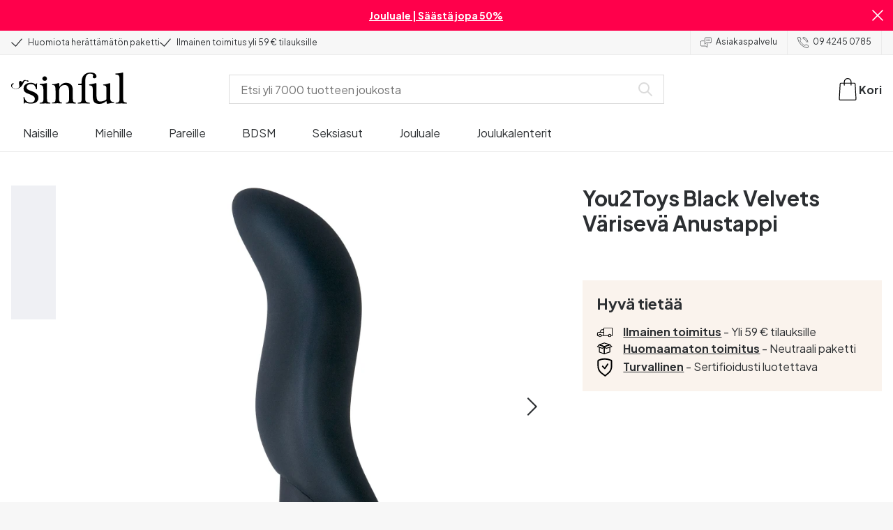

--- FILE ---
content_type: application/javascript; charset=UTF-8
request_url: https://www.sinful.fi/_next/static/chunks/app/p/%5Burl%5D/%5Bsku%5D/layout-b8b1ad2cd8389204.js
body_size: 294
content:
try{!function(){var e="undefined"!=typeof window?window:"undefined"!=typeof global?global:"undefined"!=typeof globalThis?globalThis:"undefined"!=typeof self?self:{},n=(new e.Error).stack;n&&(e._sentryDebugIds=e._sentryDebugIds||{},e._sentryDebugIds[n]="4b2c2d79-93ee-48d6-ac3b-df45a6edd1d2",e._sentryDebugIdIdentifier="sentry-dbid-4b2c2d79-93ee-48d6-ac3b-df45a6edd1d2")}()}catch(e){}try{!function(){var e="undefined"!=typeof window?window:"undefined"!=typeof global?global:"undefined"!=typeof globalThis?globalThis:"undefined"!=typeof self?self:{},n=(new e.Error).stack;n&&(e._sentryDebugIds=e._sentryDebugIds||{},e._sentryDebugIds[n]="4b2c2d79-93ee-48d6-ac3b-df45a6edd1d2",e._sentryDebugIdIdentifier="sentry-dbid-4b2c2d79-93ee-48d6-ac3b-df45a6edd1d2")}()}catch(e){}(self.webpackChunk_N_E=self.webpackChunk_N_E||[]).push([[9206],{11895:(e,n,t)=>{"use strict";t.d(n,{Footer:()=>a});var d=t(10283),s=t(93345),r=t(29181),u=t(66112),o=t(83341);function a(e){let{canonicals:n}=e,t=(0,o.usePathname)(),a=t===u.BV.checkout(),i=t===u.BV.shoppingCart();return(0,d.jsx)(s.LayoutFooter,{layout:r.s,isCheckoutPage:a,isShoppingCartPage:i,canonicals:n})}},52610:(e,n,t)=>{Promise.resolve().then(t.bind(t,11895)),Promise.resolve().then(t.t.bind(t,82215,23)),Promise.resolve().then(t.bind(t,74046)),Promise.resolve().then(t.bind(t,19107))},82215:()=>{},83341:(e,n,t)=>{"use strict";var d=t(39225);t.o(d,"usePathname")&&t.d(n,{usePathname:function(){return d.usePathname}}),t.o(d,"useRouter")&&t.d(n,{useRouter:function(){return d.useRouter}}),t.o(d,"useSearchParams")&&t.d(n,{useSearchParams:function(){return d.useSearchParams}}),t.o(d,"useSelectedLayoutSegment")&&t.d(n,{useSelectedLayoutSegment:function(){return d.useSelectedLayoutSegment}}),t.o(d,"useServerInsertedHTML")&&t.d(n,{useServerInsertedHTML:function(){return d.useServerInsertedHTML}})}},e=>{e.O(0,[9614,3699,7926,8258,7662,3345,9181,2983,6681,7358],()=>e(e.s=52610)),_N_E=e.O()}]);

--- FILE ---
content_type: application/javascript; charset=UTF-8
request_url: https://www.sinful.fi/_next/static/chunks/app/p/%5Burl%5D/%5Bsku%5D/page-e5dc0a6f005feb49.js
body_size: 11340
content:
try{!function(){var e="undefined"!=typeof window?window:"undefined"!=typeof global?global:"undefined"!=typeof globalThis?globalThis:"undefined"!=typeof self?self:{},t=(new e.Error).stack;t&&(e._sentryDebugIds=e._sentryDebugIds||{},e._sentryDebugIds[t]="31fbf4ac-e5e1-4088-ae8e-b4b52e7f9b8a",e._sentryDebugIdIdentifier="sentry-dbid-31fbf4ac-e5e1-4088-ae8e-b4b52e7f9b8a")}()}catch(e){}try{!function(){var e="undefined"!=typeof window?window:"undefined"!=typeof global?global:"undefined"!=typeof globalThis?globalThis:"undefined"!=typeof self?self:{},t=(new e.Error).stack;t&&(e._sentryDebugIds=e._sentryDebugIds||{},e._sentryDebugIds[t]="31fbf4ac-e5e1-4088-ae8e-b4b52e7f9b8a",e._sentryDebugIdIdentifier="sentry-dbid-31fbf4ac-e5e1-4088-ae8e-b4b52e7f9b8a")}()}catch(e){}(self.webpackChunk_N_E=self.webpackChunk_N_E||[]).push([[8181],{33636:(e,t,n)=>{"use strict";n.d(t,{ProductPageClient:()=>w});var i=n(10283),r=n(36460),a=n(93345),s=n(99170),l=n(47662),o=n(19107),u=n(54925),d=n(83764),c=n(85062),m=n(58363),h=n(20471),g=n(74046),v=n(67664),p=n(5032),f=n(99955),x=n(66112),_=n(99086);let y={description:"description",details:"details",reviews:"reviews",sizeGuide:"size-guide",productHighlights:"product-highlights"};function w(e){var t,n,w,b,j,k,S,D,C,z,$,I,N,V,M,P,T,O,B,E;let{sku:R,deliveryCountdownData:U,pageUspData:Y,pageData:A,productData:F,structuredData:L,categories:H,reviews:q,relatedProducts:G,pageSizeGuide:W,reviewAllowed:K,variantSku:Z,brandUrl:J,subBrandUrl:Q}=e,X=(0,o.$y)(),{basket:ee}=(0,h.M2)(),{currency:et,locale:en,i18n:ei,storeKey:er}=(0,g.useStoreConfig)(),{track:ea}=(0,_.z1)(),{product:es,error:el}=(0,s.useProductByKey)({productKey:R,includeDiscontinued:!0,fallbackData:null!=F?F:void 0}),eo=!(E=es)||!!(0,x.Oh)(E.masterVariant.attributes,"discontinued"),{categories:eu}=(0,s.useProductCategoryBySku)({fallbackData:H,sku:R}),ed=(0,s.findCategoryWithPriorityOrder)(null!=($=(null==eu?void 0:eu.length)?eu:H)?$:[]),ec=(0,a.mapProductAssets)(A,null==es?void 0:es.masterVariant.sku),em=(0,m.useRef)(null),eh=(0,m.useRef)(null),eg=(0,u.Py)(R,null!=(I=null==ec?void 0:ec.product_name)?I:"",null!=q?q:void 0),{data:ev,isValidating:ep}=(0,s.useStocksBySkus)({skus:[Number(null==es?void 0:es.masterVariant.sku),...null!=(N=null==G?void 0:G.map(e=>Number(e.masterVariant.sku)))?N:[],...null!=(V=null==es?void 0:es.variants.map(e=>Number(e.sku)))?V:[]]}),ef=(0,s.getSelectedProductVariant)(es,Z),ex=(0,s.getStickers)(null==ef?void 0:ef.stickers,2),e_=!!es&&!(0,s.isAllVariantsOutOfStock)(es,ev),ey=!es&&!el,ew=null==ef||null==(t=ef.attributes)?void 0:t.find(e=>"kink_audience"===e.name),eb=null==ef||null==(n=ef.attributes)?void 0:n.find(e=>"target_audience"===e.name),ej=null==ef||null==(w=ef.attributes)?void 0:w.find(e=>"product_highlights"===e.name),ek=(0,m.useMemo)(()=>{if(null==ej?void 0:ej.value)return ej.value.filter(e=>e.label)},[null==ej?void 0:ej.value]),eS=ek&&ek.length>0,eD=(0,m.useMemo)(()=>{let e=[y.description,y.details,y.reviews,y.sizeGuide];return eS&&e.push(y.productHighlights),e},[eS]),eC=(0,m.useMemo)(()=>({value:eD,type:"multiple"}),[eD]),{accordionConfig:ez,setValue:e$}=(0,o.g$)({defaultValue:eS?y.productHighlights:y.description,staticConfig:eC}),eI=(null!=(M=null==ew||null==(b=ew.value)?void 0:b.map(e=>e.key.toString()))?M:[]).toString(),eN=(null!=(P=null==eb||null==(j=eb.value)?void 0:j.map(e=>e.key.toString()))?P:[]).toString(),eV=null==ef?void 0:ef.attributes,eM=null!=(T=null==(k=(0,x.vZ)(eV,"product_group"))?void 0:k.toString())?T:"",eP=null!=(O=null==(S=(0,x.E2)(eV,"product_sub_group"))?void 0:S.label)?O:"",eT=(0,x.vZ)(eV,"special_freight"),eO=(0,m.useMemo)(()=>[(0,v.IG)({attribute:null==ew?void 0:ew.name,value:eI.split(","),filterOutIfKeyIsNotFound:!0}),(0,v.IG)({attribute:null==eb?void 0:eb.name,value:eN.split(","),filterOutIfKeyIsNotFound:!0}),eo?{type:"or",params:{filters:[(0,v.IG)({attribute:"product_group",value:eM}),(0,v.IG)({attribute:"product_sub_group",value:eP})].filter(p.q3)}}:void 0].filter(p.q3),[null==ew?void 0:ew.name,null==eb?void 0:eb.name,eI,eN,eo,eM,eP]),{placement:eB,sliderProps:eE}=(0,m.useMemo)(()=>(0,v.bC)({filters:eO,i18n:ei,productSubGroup:eP,sku:R,variantSku:Z,discontinued:eo,inStock:e_,store:er}),[eO,ei,eo,e_,er,eP,R,Z]),eR=(0,m.useCallback)(async(e,t)=>{var n;e$(e),await (0,f.uk)(150),null==(n=t.current)||n.scrollIntoView({behavior:"smooth",block:"start"})},[e$]),eU=(0,m.useCallback)(async()=>{await eR(y.sizeGuide,em)},[eR]),eY=(0,m.useCallback)(async()=>{await eR(y.reviews,eh)},[eR]),eA=(0,m.useCallback)((e,t)=>{if(!es)return null;let n=t.map(e=>{var t;return null==(t=(0,s.getSelectedProductVariant)(e))?void 0:t.sku}).filter(e=>void 0!==e),r=[es,...t].map(e=>(0,v._k)({currency:et,locale:en,basket:ee,product:e,variant:Z,storeKey:er}));return(0,i.jsx)(h.F7,{items:r,isDisabled:e,relatedProducts:n})},[ee,et,en,es,Z,er]),eF=(0,m.useCallback)(e=>{var t,n,i;if(!es)return;let r=(0,s.productToTrackingItem)({product:es,locale:en,variantSku:e,store:er,numberOfReviews:null==eg?void 0:eg.summary.reviewCount,reviewScore:null==eg?void 0:eg.summary.value});r&&ea("viewProduct",{items:[r],totalInclVat:null!=(n=null==(t=es.masterVariant.price)?void 0:t.value.centAmount)?n:0,soluteConversionId:null!=(i=null==X?void 0:X.get("soluteclid"))?i:void 0})},[en,es,null==eg?void 0:eg.summary.reviewCount,null==eg?void 0:eg.summary.value,X,er,ea]),eL=(0,m.useCallback)(e=>{let t=(null==X?void 0:X.get("contain"))==="1"?{contain:1}:void 0,n=new URLSearchParams(X||"");n.set("variantSku",e),t?n.set("contain","1"):n.delete("contain");let i="".concat(window.location.pathname,"?").concat(n.toString());window.history.replaceState({variantSku:e,...t},"",i),eF(e)},[X,eF]);(0,m.useEffect)(()=>{K&&setTimeout(()=>{eR(y.reviews,eh).catch(()=>{})},1e3)},[eR,K]);let eH=null==eu?void 0:eu.filter(e=>e.content_type===r.ContentType.CategoryPage).map(e=>({href:e.url,label:e.name})),eq="gray92";return(0,i.jsxs)(l.az,{backgroundColor:"white",width:"full",children:[(0,i.jsxs)(l.mc,{pb:"xl",flex:!0,flexDirection:"column",children:[(0,i.jsx)(a.BreadcrumbContainer,{productCategory:ed,isLoadingInitialData:ey}),"top"===eB&&(!ep||eo)&&eE.map(e=>(0,i.jsx)(s.RecommendationSliderContainer,{...e},e.header)),L&&(0,i.jsx)(d.BA,{...L}),(0,i.jsxs)(l.az,{flex:!0,flexDirection:"column",gap:"xl2",children:[(0,i.jsx)(a.ProductPage,{usps:Y,product:ec,stickers:ex,infoSlot:(0,i.jsx)(s.ProductInfo,{product:es,stickers:ex,defaultRelatedProducts:G,variantSku:Z,onVariantChange:eL,name:ec.product_name||ec.title,isLoadingInitialData:ey||ep,renderAction:eA,stockData:ev,discontinued:eo,sizeGuideLinkSlot:!!W&&(0,i.jsxs)("a",{onClick:eU,className:(0,l.UV)({textDecoration:"underline",cursor:"pointer",paddingBottom:"md"}),children:[(0,i.jsx)(l.so,{size:"lg",className:(0,l.UV)({mr:"xs2"})}),ei.t("product_page.text_size_guide")]}),deliveryCountdownSlot:!!U&&!eT&&(0,i.jsx)(a.DeliveryCountdown,{...U,className:(0,l.UV)({marginBottom:"xs1"})}),reviewEngineSlot:(null==Y||null==(D=Y.review)?void 0:D.review_widget)?(0,i.jsx)(l.az,{flex:!0,fontSize:"sm",minHeight:"5",children:(0,i.jsx)(a.ReviewEngine,{widgetType:null==Y||null==(C=Y.review)?void 0:C.review_widget})}):(0,i.jsx)(i.Fragment,{}),productReviewLinkSlot:(0,i.jsxs)(i.Fragment,{children:[!!(null==eg?void 0:eg.summary.reviewCount)&&(0,i.jsx)("button",{onClick:eY,className:(0,l.UV)({cursor:"pointer",width:"fit",all:"unset",outline:"revert"}),tabIndex:0,"aria-label":ei.t("product_page.review_link_description"),children:(0,i.jsxs)(l.az,{flex:!0,columnGap:"xs2",alignItems:"center",children:[(0,i.jsx)(o.ge,{value:null==eg?void 0:eg.summary.value,readonly:!0,size:{mobile:"lg",tablet:"xl"}}),(0,i.jsx)(l.EY,{children:null==eg?void 0:eg.summary.value}),(0,i.jsxs)(l.EY,{children:["(",null==eg?void 0:eg.summary.reviewCount,")"]})]})}),!(null==eg?void 0:eg.summary.reviewCount)&&eg.isLoadingInitialData&&(0,i.jsx)(l.az,{height:"5"})]}),hideInStockDeliveryMessage:!!U}),detailsSlot:(0,i.jsx)(l.az,{children:(0,i.jsxs)(o.nD,{...ez,children:[eS&&(0,i.jsxs)(o.nD.Item,{value:"product-highlights",borderColor:eq,children:[(0,i.jsx)(o.nD.Header,{boldOnTrigger:!0,children:ei.t("product_page.highlights")}),(0,i.jsx)(o.nD.Content,{children:(0,i.jsx)(l.az,{flex:!0,flexDirection:"column",gap:"md",children:ek.map((e,t)=>(0,i.jsxs)(l.az,{flex:!0,alignItems:"flex-start",children:[(0,i.jsx)(l.Pz,{strokeWidth:2,className:(0,l.UV)({marginRight:"xs1",fontSize:"xs",color:"fullBlack",flexShrink:0,marginTop:"xs3"})}),(0,i.jsx)(l.EY,{size:"sm",children:e.label})]},t))})})]}),ec.description&&(0,i.jsxs)(o.nD.Item,{value:"description",borderColor:eq,children:[(0,i.jsx)(o.nD.Header,{boldOnTrigger:!0,children:ei.t("product_page.description")}),(0,i.jsx)(o.nD.Content,{children:eS?(0,i.jsx)(a.JsonRichText,{elementProps:{className:(0,l.UV)({fontSize:"md",lineHeight:"1.2"})},node:ec.description}):(0,i.jsx)(a.ReadMoreLessRichText,{node:ec.description,className:(0,l.UV)({fontSize:"md",lineHeight:"1.2"})})})]}),es&&(0,i.jsxs)(o.nD.Item,{value:"details",borderColor:eq,children:[(0,i.jsx)(o.nD.Header,{boldOnTrigger:!0,children:ei.t("product_page.details")}),(0,i.jsx)(o.nD.Content,{children:(0,i.jsx)(s.ProductAttributes,{brandUrl:J,subBrandUrl:Q,specifications:es.productSpecifications[null!=Z?Z:es.masterVariant.sku],sku:null!=(B=null!=Z?Z:es.masterVariant.sku)?B:void 0,attributes:null==ef?void 0:ef.attributes,categories:eH})})]}),(0,i.jsxs)(o.nD.Item,{value:"reviews",ref:eh,borderColor:eq,children:[(0,i.jsx)(o.nD.Header,{boldOnTrigger:!0,children:(0,i.jsxs)(l.az,{flex:!0,alignItems:"center",gap:"xs1",children:[ei.t("product_page.reviews"),!!(null==eg?void 0:eg.summary.reviewCount)&&(0,i.jsxs)(i.Fragment,{children:[(0,i.jsx)(o.ge,{value:eg.summary.value,readonly:!0,className:(0,l.UV)({paddingTop:{tablet:"xs3"}}),size:{mobile:"md",tablet:"sm"}}),(0,i.jsx)(l.EY,{children:"".concat(eg.summary.value," (").concat(eg.summary.reviewCount,")")})]})]})}),(0,i.jsxs)(o.nD.Content,{children:[(0,i.jsx)(u.KA,{...eg,addReviewEnabled:K}),!eg.hasReachedEnd&&(0,i.jsx)(l.az,{flex:!0,justifyContent:"center",pt:"xs",children:(0,i.jsx)(l.$n,{size:"small",type:"light",onClick:eg.fetchMore,disabled:eg.isValidating,className:(0,l.UV)({fontSize:"md",minWidth:"24",paddingTop:"xs1",paddingBottom:"xs3",paddingLeft:"xl3",paddingRight:"xl3"}),children:eg.isValidating?(0,i.jsx)(l.Ip,{}):ei.t("category_page.load_more")})})]})]}),(null==W?void 0:W.size_guide)&&(0,i.jsxs)(o.nD.Item,{value:"size-guide",ref:em,borderColor:eq,children:[(0,i.jsx)(o.nD.Header,{boldOnTrigger:!0,children:ei.t("product_page.text_size_guide")}),(0,i.jsx)(o.nD.Content,{children:(0,i.jsx)(r.SizeGuide,{...W})})]})]})})}),"bottom"===eB&&(0,i.jsx)(s.RecommendationSliderList,{sliderProps:eE})]})]}),(0,i.jsx)(c.PowerStep,{deliveryCountdownData:U,widgetType:null==Y||null==(z=Y.review)?void 0:z.review_widget},R)]})}},34922:(e,t,n)=>{Promise.resolve().then(n.bind(n,52091)),Promise.resolve().then(n.bind(n,33636)),Promise.resolve().then(n.bind(n,49770)),Promise.resolve().then(n.bind(n,74046)),Promise.resolve().then(n.bind(n,19107))},49770:(e,t,n)=>{"use strict";n.d(t,{ReviewProvider:()=>l});var i=n(10283),r=n(54925),a=n(99955);let s={getProductReviews:(0,a.C6)(e=>({endpoint:"/v1/review/product/".concat(e.productKey),method:"GET",parameters:{locale:"fi-FI",page:e.page}}),{host:"https://prod-router.sinfulservice.dk/api",headers:{Authorization:"Bearer ".concat("2|vuByooQUtexK4tUJqZw2IRDxe0g60q9d1TNkhBLv")}}),createProductReview:(0,a.C6)(e=>({endpoint:"/v1/reviews",method:"POST",body:JSON.stringify(e)}),{host:"https://prod-router.sinfulservice.dk/api",headers:{Authorization:"Bearer ".concat("2|vuByooQUtexK4tUJqZw2IRDxe0g60q9d1TNkhBLv")}})};function l(e){let{children:t}=e;return(0,i.jsx)(r.mA,{provider:s,children:t})}},52091:(e,t,n)=>{"use strict";n.d(t,{ProductPageWithSideEffect:()=>h});var i=n(58363),r=n(93345),a=n(74046),s=n(99170),l=n(54925),o=n(99086),u=n(83341),d=n(33636),c=n(67664),m=n(20471);function h(e){var t,n,h,g,v,p,f,x;let{productData:_,reviews:y,pageData:w,sku:b,...j}=e,[k,S]=(0,i.useState)(!1),D=(0,u.useSearchParams)(),{track:C}=(0,o.z1)(),{product:z,isValidating:$}=(0,s.useProductByKey)({productKey:b,fallbackData:null!=_?_:void 0}),I=w.related_products,{updateBasketItem:N,basket:V}=(0,m.M2)(),{data:M}=(0,s.useStocksBySkus)({skus:[Number(null==z?void 0:z.masterVariant.sku),...null!=(t=null==I?void 0:I.map(e=>Number(e)))?t:[],...null!=(n=null==z?void 0:z.variants.map(e=>Number(e.sku)))?n:[]]}),P=(0,r.mapProductAssets)(w,null==z?void 0:z.masterVariant.sku),T=(0,l.Py)(b,null!=(h=null==P?void 0:P.product_name)?h:"",null!=y?y:void 0),{locale:O,storeKey:B,currency:E}=(0,a.useStoreConfig)(),R=null!=(g=null==D?void 0:D.get("variantSku"))?g:null==z?void 0:z.masterVariant.sku,U=(null==D?void 0:D.get("review"))==="allowed",Y=(null==D?void 0:D.get("addToCart"))==="true",A=R?"".concat(window.location.pathname,"?variantSku=").concat(R):window.location.pathname,F=(0,i.useCallback)(()=>{var e,t,n;if(!z)return;let i=(0,s.productToTrackingItem)({product:z,locale:O,variantSku:R,store:B,numberOfReviews:null==T?void 0:T.summary.reviewCount,reviewScore:null==T?void 0:T.summary.value});i&&C("viewProduct",{items:[i],totalInclVat:null!=(t=null==(e=z.masterVariant.price)?void 0:e.value.centAmount)?t:0,soluteConversionId:null!=(n=null==D?void 0:D.get("soluteclid"))?n:void 0})},[O,z,null==T?void 0:T.summary.reviewCount,null==T?void 0:T.summary.value,D,B,C,R]);(0,i.useEffect)(()=>{T.isValidating||$||k||U||(F(),S(!0))},[null==z?void 0:z.key,T.isValidating,$]),(0,i.useEffect)(()=>{var e;let t=!!R&&(null==(e=(0,s.getStock)(M,R))?void 0:e.inStock);Y&&z&&t?(N([(0,c._k)({currency:E,locale:O,basket:V,product:z,variant:R,storeKey:B})].map(e=>({item:e,quantity:e.quantity}))),history.replaceState(null,"",A)):Y&&z&&!1===t&&history.replaceState(null,"",A)},[Y,z,M,R]);let L=function(e){var t,n,i,r,a,s,l,o,u,d;let{product:c,productPage:m,productReview:h,stockData:g,locale:v}=e;if(c&&m&&h)return{name:m.product_name||m.title,description:null==(t=c.description)?void 0:t[v],sku:c.masterVariant.sku,slug:c.slug[v],productKey:c.key,image:null==(n=c.masterVariant.images[0])?void 0:n.url,brand:{name:null==(s=c.masterVariant.attributes)||null==(a=s.find(e=>"brand"===e.name))||null==(r=a.value)||null==(i=r[0])?void 0:i.label},offers:{inStock:null!=(u=null==g||null==(l=g.find(e=>e.sku===c.masterVariant.sku))?void 0:l.inStock)&&u,price:(null!=(d=null==(o=c.masterVariant.scopedPrice)?void 0:o.value.centAmount)?d:0)/100},aggregateRating:{ratingValue:h.summary.value,reviewCount:h.summary.reviewCount},reviews:h.reviews.map(e=>({title:e.title,reviewBody:e.description,datePublished:e.date,author:{name:e.reviewerName},reviewRating:{ratingValue:e.reviewScore}}))}}({product:_,productPage:w,productReview:T,locale:O,stockData:M});return(0,i.createElement)(d.ProductPageClient,{...j,canonicals:null!=(v=j.canonicals)?v:void 0,deliveryCountdownData:null!=(p=j.deliveryCountdownData)?p:void 0,pageSizeGuide:null!=(f=j.pageSizeGuide)?f:void 0,productData:_,categories:null!=(x=j.categories)?x:void 0,reviews:y,pageData:w,sku:b,key:w.uid,reviewAllowed:U,variantSku:R,structuredData:L})}},54925:(e,t,n)=>{"use strict";n.d(t,{KA:()=>C,Py:()=>z,mA:()=>p});var i=n(58363),r=n(10283),a=n(19968),s=n(74046),l=n(47662),o=n(84940),u=n.n(o),d=n(19107),c=n(16961),m=n(6336),h=n(95955),g=n(95844),v=(0,i.createContext)({});function p(e){return(0,r.jsx)(v.Provider,{value:e.provider,children:e.children})}function f(){return(0,i.useContext)(v)}function x(e){let{title:t,reviewScore:n,description:i,reviewerName:a,date:o,thirdPartyReview:c,machineTranslated:m,translatedFrom:h}=e,{i18n:g}=(0,s.useStoreConfig)(),v=u()(o).format("D. MMM. YYYY").toLowerCase();return(0,r.jsxs)(l.az,{flex:!0,flexDirection:"column",borderBottom:1,paddingBottom:"sm",gap:"xs",children:[(0,r.jsxs)(l.az,{flex:!0,flexDirection:"column",gap:"xs2",children:[(0,r.jsx)(l.EY,{className:(0,l.UV)({paddingBottom:"xs3"}),bold:!0,children:t}),(0,r.jsxs)(l.az,{flex:!0,alignItems:"center",children:[(0,r.jsx)(d.ge,{value:n,readonly:!0,size:"xs1"}),(0,r.jsxs)(l.EY,{size:"xs",color:"gray140",children:[a," - ",v,m&&!!h&&" |\xa0".concat(g.t("product_page.original_language"),": ").concat(h)]})]})]}),i&&(0,r.jsx)(d.qp,{className:(0,l.UV)({fontSize:"sm"}),children:i}),(0,r.jsxs)(l.az,{flex:!0,alignItems:"center",gap:"xs1",children:[!c&&(0,r.jsx)(l.Pz,{size:"xs",strokeWidth:2}),(0,r.jsx)(l.EY,{size:"xs",color:"gray140",children:c?g.t("product_page.supplier"):g.t("product_page.confirmed_purchase")})]})]})}var _=(0,m.h)({defaultClassName:"",variantClassNames:{name:{name:"n9r8a75",email:"n9r8a76",headline:"n9r8a77",review:"n9r8a78"}},defaultVariants:{},compoundVariants:[]}),y="n9r8a79";function w(){let[e,t]=(0,i.useState)(!1),[n,r]=(0,i.useState)(!1),[a,l]=(0,i.useState)(!1),{createProductReview:o}=f();return(0,s.a6)(o,"error",()=>(l(!1),t(!0))),(0,s.a6)(o,"success",()=>(l(!1),r(!0))),(0,s.a6)(o,"start",()=>{t(!1),r(!1),l(!0)}),{error:e,success:n,isFetching:a,clear:()=>{t(!1),r(!1)}}}function b(e){var t,n,a,o;let{productName:u,productKey:m,isOpen:v,onClose:p}=e,{i18n:x}=(0,s.useStoreConfig)(),{register:b,formState:{errors:j},handleSubmit:k,control:S}=function(){let{i18n:e}=(0,s.useStoreConfig)(),t=(0,i.useMemo)(()=>g.z.object({name:g.z.string().min(1,{message:"".concat(e.t("product_page.review_form.review_content_validation_message"))}),email:g.z.string().min(1,{message:"".concat(e.t("product_page.review_form.review_content_validation_message"))}),headline:g.z.string().min(1,{message:"".concat(e.t("product_page.review_form.review_content_validation_message"))}),review:g.z.string().min(1,{message:"".concat(e.t("product_page.review_form.review_content_validation_message"))}),rating:g.z.number().min(1,{message:"".concat(e.t("product_page.review_form.review_content_validation_message"))})}),[e]);return(0,c.mN)({mode:"onBlur",defaultValues:{name:"",email:"",headline:"",review:"",rating:0},resolver:(0,h.u)(t)})}(),{createReview:D}=function(){let{locale:e}=(0,s.useStoreConfig)(),{createProductReview:t}=f();return{createReview:async function(n){await t({...n,locale:e})}}}(),{isFetching:C}=w(),z=(0,i.useMemo)(()=>e=>{let{field:t,formState:{errors:n}}=e;return(0,r.jsxs)(l.az,{className:n.rating?"n9r8a70":"",position:"relative",py:"xs",px:"xs2","aria-label":x.t("product_page.review_form.star_rating_title"),tabIndex:0,children:[(0,r.jsx)(d.ge,{...t,size:{mobile:"xl3",tablet:"xl3"},reviewIndicatorSize:{mobile:"lg",tablet:"md"},maxValue:5,readonly:!1,spaceBetween:"xs"}),n.rating&&(0,r.jsx)("span",{role:"alert",className:"n9r8a7b",children:n.rating.message})]})},[x]),$=k(e=>D({author:e.name,content:e.review,ratings:{general_rating:e.rating},title:e.headline,email:e.email,product_key:m}));return(0,r.jsx)(d.aF,{isOpen:v,onClose:p,children:(0,r.jsx)("form",{onSubmit:$,children:(0,r.jsxs)(l.az,{flex:!0,flexDirection:"column",justifyContent:"center",px:{mobile:"md",tablet:"lg1"},pb:"xl3",children:[(0,r.jsx)(l.EY,{size:{mobile:"xl",tablet:"xl2"},bold:!0,className:(0,l.UV)({mb:"xs"}),children:x.t("product_page.review_form.title")}),(0,r.jsx)(l.EY,{size:{mobile:"sm",tablet:"md"},className:(0,l.UV)({marginBottom:"md"}),children:u}),(0,r.jsx)(l.az,{mb:"lg",children:(0,r.jsx)(c.xI,{name:"rating",control:S,render:z})}),(0,r.jsx)(l.EY,{className:(0,l.UV)({marginBottom:"sm"}),children:x.t("product_page.review_form.under_star_rating_text")}),(0,r.jsxs)(l.xA,{className:"n9r8a71",children:[(0,r.jsx)(l.az,{className:_({name:"review"}),children:(0,r.jsx)(d.fs,{className:(0,l.$z)((0,l.UV)({height:"28"}),"n9r8a74"),placeholder:x.t("product_page.review_form.review_content_input_placeholder"),...b("review",{required:!0}),error:null==(t=j.review)?void 0:t.message,"data-testid":"review"})}),(0,r.jsx)(l.az,{className:_({name:"headline"}),children:(0,r.jsx)(d.ks,{placeholder:x.t("product_page.review_form.headline_input_placeholder"),...b("headline",{required:!0}),error:null==(n=j.headline)?void 0:n.message,"data-testid":"headline"})}),(0,r.jsx)(l.az,{className:_({name:"name"}),children:(0,r.jsx)(d.ks,{placeholder:x.t("product_page.review_form.name_input_placeholder"),...b("name",{required:!0}),"data-testid":"name",error:null==(a=j.name)?void 0:a.message})}),(0,r.jsx)(l.az,{className:_({name:"email"}),children:(0,r.jsx)(d.ks,{type:"email",placeholder:x.t("product_page.review_form.email_input_placeholder"),...b("email",{required:!0}),error:null==(o=j.email)?void 0:o.message,"data-testid":"email"})})]}),(0,r.jsx)(l.$n,{type:"light",disabled:C,className:(0,l.UV)({alignSelf:"center",mb:"xs",px:"xl3"}),onSubmit:$,children:x.t("product_page.review_form.submit_button_text")}),(0,r.jsx)(l.EY,{size:"sm",className:(0,l.$z)(y,"n9r8a7a"),children:(0,d.e2)(x.t("product_page.review_form.conditions"),{a:d.Link})})]})})})}function j(e){let{productKey:t,productName:n,className:a}=e,{i18n:o}=(0,s.useStoreConfig)(),[u,{setTrue:c,setFalse:m}]=(0,d.Cg)(!0),{error:h,clear:g,success:v}=w(),p=(0,i.useCallback)(()=>{m(),g()},[g,m]),f=(0,i.useCallback)(()=>{g(),c()},[g,c]);return(0,r.jsxs)(l.az,{className:a,children:[(0,r.jsx)(l.$n,{type:"secondary",onClick:c,children:o.t("product_page.review_form.button_to_open_review_form")}),(0,r.jsx)(b,{isOpen:u&&!v&&!h,onClose:m,productName:n,productKey:t}),(0,r.jsx)(k,{isOpen:v,onClose:p,children:(0,r.jsx)(l.EY,{size:"sm",className:y,children:(0,d.e2)(o.t("product_page.review_form.success_messages_content"),{a:d.Link})})}),(0,r.jsxs)(k,{isOpen:!!h,onClose:p,children:[(0,r.jsx)(l.EY,{size:"sm",className:y,children:(0,d.e2)(o.t("product_page.review_form.error_messages_content"),{a:d.Link})}),(0,r.jsx)(l.$n,{type:"secondary",onClick:f,children:o.t("product_page.review_form.text_retry_button")})]})]})}function k(e){let{children:t,isOpen:n,onClose:i}=e;return(0,r.jsx)(d.aF,{isOpen:n,onClose:i,children:(0,r.jsx)(l.az,{flex:!0,alignItems:"center",flexDirection:"column",rowGap:"md",p:"md",pb:"xl",children:t})})}function S(e){let{value:t,maxValue:n,reviewCount:a,starCount:o}=e,u=Array.from(Array(n).keys()).reverse(),{i18n:c}=(0,s.useStoreConfig)();return(0,r.jsxs)("div",{className:"_8kcfhi0",children:[(0,r.jsxs)("div",{className:"_8kcfhi1",children:[(0,r.jsx)(l.EY,{role:"heading",className:"_1f8og7819 _1f8og7823",children:t.toFixed(1)}),(0,r.jsx)(l.az,{flex:!0,alignItems:"center",className:(0,l.UV)({marginBottom:{mobile:"md",tablet:"none"}}),children:(0,r.jsx)(l.EY,{className:(0,l.UV)({fontSize:"xs",textAlign:"center"}),children:c.t("product_page.based_on_review_count",{count:a})})})]}),(0,r.jsx)(l.xA,{columns:"auto auto 1fr auto",rows:"repeat(".concat(u.length,", 1fr)"),rowGap:{mobile:"xs",tablet:"sm"},columnGap:{mobile:"xs1",tablet:"xs"},justifyItems:"center",alignItems:"center",className:"_8kcfhi2",children:u.map(e=>(0,r.jsxs)(i.Fragment,{children:[(0,r.jsx)(l.EY,{size:"sm",children:e+1}),(0,r.jsx)(l.vn,{type:"FULL",size:"xs"}),(0,r.jsx)(d.z2,{value:o[(e+1).toString()]/a||0,maxValue:1,height:"6px",rounded:!0}),(0,r.jsx)(l.EY,{className:(0,l.UV)({justifySelf:"start"}),wordBreak:"keep-all",size:"sm",children:o[(e+1).toString()]})]},e))})]})}var D={disabled:"_1a8p1y7a _1a8p1y77d yrijtokz _7go9my6a",default:"_1a8p1y7a _1a8p1y77d yrijtokz"};function C(e){let{summary:t,reviews:n,productName:i,productKey:a,addReviewEnabled:o}=e,{i18n:u}=(0,s.useStoreConfig)();return(0,r.jsxs)(r.Fragment,{children:[!n.length&&(0,r.jsxs)(l.az,{alignItems:"center",flexDirection:"column",p:"xl",flex:!0,children:[(0,r.jsx)(l.az,{marginBottom:"md",alignItems:"center",textAlign:"center",children:(0,r.jsx)(l.EY,{bold:!0,size:"lg",children:u.t("product_page.review_no_data")})}),(0,r.jsx)(l.EY,{align:"center",children:u.t("product_page.review_no_data_text")})]}),(0,r.jsx)(l.az,{className:D[!n.length?"disabled":"default"],children:(0,r.jsx)(S,{...t})}),o&&(0,r.jsx)(j,{productName:i,productKey:a,className:"_1a8p1y7a _1a8p1y77d yrijtokz"}),!!n.length&&(0,r.jsxs)(l.az,{display:"flex",flexDirection:"column",gap:"md1",children:[(0,r.jsx)(l.EY,{size:"lg",bold:!0,className:(0,l.UV)({display:"block"}),children:u.t("product_page.review_list_header",{count:t.reviewCount})}),n.map((e,t)=>(0,r.jsx)(x,{...e},t))]})]})}function z(e,t,n){var r,s;let{data:l,isValidating:o,setSize:u,size:d,error:c}=function(e){let{getProductReviews:t}=f();async function n(n){let{data:i}=await t({productKey:e,page:n+1});return i}return(0,a.Ay)(t=>[t,"product_review",e],n,{refreshInterval:0,revalidateOnFocus:!1,refreshWhenHidden:!1,refreshWhenOffline:!1,revalidateOnReconnect:!1,revalidateAll:!1,revalidateIfStale:!1,revalidateFirstPage:!1})}(e),m=(0,i.useCallback)(async()=>{await u(d+1)},[u,d]),h=null!=(r=null==l?void 0:l.map(e=>e.reviews).flat())?r:n,[g]=null!=(s=null==l?void 0:l.slice(-1))?s:[];return{summary:{value:(null==g?void 0:g.stars)||0,maxValue:5,reviewCount:(null==g?void 0:g.count)||0,starCount:(null==g?void 0:g.aggregated)||{}},reviews:(null==h?void 0:h.map(e=>{var t;return{title:e.title,reviewScore:e.rating,description:e.content,reviewerName:e.author,thirdPartyReview:1===e.third_party_review,machineTranslated:e.machine_translated,translatedFrom:e.translated_from_locale&&(null==(t=e.translated_from_language)?void 0:t[e.translated_from_locale]),date:new Date(e.created_at)}}))||[],productName:t,productKey:e,fetchMore:m,hasReachedEnd:(null==g?void 0:g.current_page)===(null==g?void 0:g.last_page),isValidating:o||!1,isLoadingInitialData:!l&&!c}}},84940:function(e){e.exports=function(){"use strict";var e="millisecond",t="second",n="minute",i="hour",r="week",a="month",s="quarter",l="year",o=/^(\d{4})-?(\d{1,2})-?(\d{0,2})[^0-9]*(\d{1,2})?:?(\d{1,2})?:?(\d{1,2})?.?(\d{1,3})?$/,u=/\[([^\]]+)]|Y{2,4}|M{1,4}|D{1,2}|d{1,4}|H{1,2}|h{1,2}|a|A|m{1,2}|s{1,2}|Z{1,2}|SSS/g,d=function(e,t,n){var i=String(e);return!i||i.length>=t?e:""+Array(t+1-i.length).join(n)+e},c="en",m={};m[c]={name:"en",weekdays:"Sunday_Monday_Tuesday_Wednesday_Thursday_Friday_Saturday".split("_"),months:"January_February_March_April_May_June_July_August_September_October_November_December".split("_")};var h=function(e){return e instanceof f},g=function(e,t,n){var i;if(!e)return null;if("string"==typeof e)m[e]&&(i=e),t&&(m[e]=t,i=e);else{var r=e.name;m[r]=e,i=r}return n||(c=i),i},v=function(e,t,n){if(h(e))return e.clone();var i=t?"string"==typeof t?{format:t,pl:n}:t:{};return i.date=e,new f(i)},p={s:d,z:function(e){var t=-e.utcOffset(),n=Math.abs(t);return(t<=0?"+":"-")+d(Math.floor(n/60),2,"0")+":"+d(n%60,2,"0")},m:function(e,t){var n=12*(t.year()-e.year())+(t.month()-e.month()),i=e.clone().add(n,a),r=t-i<0,s=e.clone().add(n+(r?-1:1),a);return Number(-(n+(t-i)/(r?i-s:s-i))||0)},a:function(e){return e<0?Math.ceil(e)||0:Math.floor(e)},p:function(o){return({M:a,y:l,w:r,d:"day",h:i,m:n,s:t,ms:e,Q:s})[o]||String(o||"").toLowerCase().replace(/s$/,"")},u:function(e){return void 0===e}};p.l=g,p.i=h,p.w=function(e,t){return v(e,{locale:t.$L,utc:t.$u})};var f=function(){function d(e){this.$L=this.$L||g(e.locale,null,!0)||c,this.parse(e)}var h=d.prototype;return h.parse=function(e){this.$d=function(e){var t=e.date,n=e.utc;if(null===t)return new Date(NaN);if(p.u(t))return new Date;if(t instanceof Date)return new Date(t);if("string"==typeof t&&!/Z$/i.test(t)){var i=t.match(o);if(i)return n?new Date(Date.UTC(i[1],i[2]-1,i[3]||1,i[4]||0,i[5]||0,i[6]||0,i[7]||0)):new Date(i[1],i[2]-1,i[3]||1,i[4]||0,i[5]||0,i[6]||0,i[7]||0)}return new Date(t)}(e),this.init()},h.init=function(){var e=this.$d;this.$y=e.getFullYear(),this.$M=e.getMonth(),this.$D=e.getDate(),this.$W=e.getDay(),this.$H=e.getHours(),this.$m=e.getMinutes(),this.$s=e.getSeconds(),this.$ms=e.getMilliseconds()},h.$utils=function(){return p},h.isValid=function(){return"Invalid Date"!==this.$d.toString()},h.isSame=function(e,t){var n=v(e);return this.startOf(t)<=n&&n<=this.endOf(t)},h.isAfter=function(e,t){return v(e)<this.startOf(t)},h.isBefore=function(e,t){return this.endOf(t)<v(e)},h.$g=function(e,t,n){return p.u(e)?this[t]:this.set(n,e)},h.year=function(e){return this.$g(e,"$y",l)},h.month=function(e){return this.$g(e,"$M",a)},h.day=function(e){return this.$g(e,"$W","day")},h.date=function(e){return this.$g(e,"$D","date")},h.hour=function(e){return this.$g(e,"$H",i)},h.minute=function(e){return this.$g(e,"$m",n)},h.second=function(e){return this.$g(e,"$s",t)},h.millisecond=function(t){return this.$g(t,"$ms",e)},h.unix=function(){return Math.floor(this.valueOf()/1e3)},h.valueOf=function(){return this.$d.getTime()},h.startOf=function(e,s){var o=this,u=!!p.u(s)||s,d=p.p(e),c=function(e,t){var n=p.w(o.$u?Date.UTC(o.$y,t,e):new Date(o.$y,t,e),o);return u?n:n.endOf("day")},m=function(e,t){return p.w(o.toDate()[e].apply(o.toDate(),(u?[0,0,0,0]:[23,59,59,999]).slice(t)),o)},h=this.$W,g=this.$M,v=this.$D,f="set"+(this.$u?"UTC":"");switch(d){case l:return u?c(1,0):c(31,11);case a:return u?c(1,g):c(0,g+1);case r:var x=this.$locale().weekStart||0,_=(h<x?h+7:h)-x;return c(u?v-_:v+(6-_),g);case"day":case"date":return m(f+"Hours",0);case i:return m(f+"Minutes",1);case n:return m(f+"Seconds",2);case t:return m(f+"Milliseconds",3);default:return this.clone()}},h.endOf=function(e){return this.startOf(e,!1)},h.$set=function(r,s){var o,u=p.p(r),d="set"+(this.$u?"UTC":""),c=((o={}).day=d+"Date",o.date=d+"Date",o[a]=d+"Month",o[l]=d+"FullYear",o[i]=d+"Hours",o[n]=d+"Minutes",o[t]=d+"Seconds",o[e]=d+"Milliseconds",o)[u],m="day"===u?this.$D+(s-this.$W):s;if(u===a||u===l){var h=this.clone().set("date",1);h.$d[c](m),h.init(),this.$d=h.set("date",Math.min(this.$D,h.daysInMonth())).toDate()}else c&&this.$d[c](m);return this.init(),this},h.set=function(e,t){return this.clone().$set(e,t)},h.get=function(e){return this[p.p(e)]()},h.add=function(e,s){var o,u=this;e=Number(e);var d=p.p(s),c=function(t){var n=v(u);return p.w(n.date(n.date()+Math.round(t*e)),u)};if(d===a)return this.set(a,this.$M+e);if(d===l)return this.set(l,this.$y+e);if("day"===d)return c(1);if(d===r)return c(7);var m=((o={})[n]=6e4,o[i]=36e5,o[t]=1e3,o)[d]||1,h=this.valueOf()+e*m;return p.w(h,this)},h.subtract=function(e,t){return this.add(-1*e,t)},h.format=function(e){var t=this;if(!this.isValid())return"Invalid Date";var n=e||"YYYY-MM-DDTHH:mm:ssZ",i=p.z(this),r=this.$locale(),a=this.$H,s=this.$m,l=this.$M,o=r.weekdays,d=r.months,c=function(e,i,r,a){return e&&(e[i]||e(t,n))||r[i].substr(0,a)},m=function(e){return p.s(a%12||12,e,"0")},h=r.meridiem||function(e,t,n){var i=e<12?"AM":"PM";return n?i.toLowerCase():i},g={YY:String(this.$y).slice(-2),YYYY:this.$y,M:l+1,MM:p.s(l+1,2,"0"),MMM:c(r.monthsShort,l,d,3),MMMM:d[l]||d(this,n),D:this.$D,DD:p.s(this.$D,2,"0"),d:String(this.$W),dd:c(r.weekdaysMin,this.$W,o,2),ddd:c(r.weekdaysShort,this.$W,o,3),dddd:o[this.$W],H:String(a),HH:p.s(a,2,"0"),h:m(1),hh:m(2),a:h(a,s,!0),A:h(a,s,!1),m:String(s),mm:p.s(s,2,"0"),s:String(this.$s),ss:p.s(this.$s,2,"0"),SSS:p.s(this.$ms,3,"0"),Z:i};return n.replace(u,function(e,t){return t||g[e]||i.replace(":","")})},h.utcOffset=function(){return-(15*Math.round(this.$d.getTimezoneOffset()/15))},h.diff=function(e,o,u){var d,c=p.p(o),m=v(e),h=6e4*(m.utcOffset()-this.utcOffset()),g=this-m,f=p.m(this,m);return f=((d={})[l]=f/12,d[a]=f,d[s]=f/3,d[r]=(g-h)/6048e5,d.day=(g-h)/864e5,d[i]=g/36e5,d[n]=g/6e4,d[t]=g/1e3,d)[c]||g,u?f:p.a(f)},h.daysInMonth=function(){return this.endOf(a).$D},h.$locale=function(){return m[this.$L]},h.locale=function(e,t){if(!e)return this.$L;var n=this.clone();return n.$L=g(e,t,!0),n},h.clone=function(){return p.w(this.toDate(),this)},h.toDate=function(){return new Date(this.$d)},h.toJSON=function(){return this.toISOString()},h.toISOString=function(){return this.$d.toISOString()},h.toString=function(){return this.$d.toUTCString()},d}();return v.prototype=f.prototype,v.extend=function(e,t){return e(t,f,v),v},v.locale=g,v.isDayjs=h,v.unix=function(e){return v(1e3*e)},v.en=m[c],v.Ls=m,v}()},85062:(e,t,n)=>{"use strict";n.d(t,{PowerStep:()=>g});var i=n(10283),r=n(20471),a=n(74046),s=n(99170),l=n(47662),o=n(58363),u=n(87200),d={uid:"blta1943e6450bfb7bb",_version:2,locale:"fi-fi",created_at:"2023-11-02T07:07:55.941Z",freight_threshold:59,title:"Ilmainen toimitus",updated_at:"2025-05-23T08:43:39.372Z",SSG_TYPE:"free_freight"},c=n(29181),m=n(67664),h=n(93345);function g(e){var t,n,a,s,o;let{deliveryCountdownData:u,widgetType:m}=e,{basket:g,loading:p}=(0,r.M2)(),f=null!=(a=null==g?void 0:g.subTotal)?a:0,x=null!=(s=null==g?void 0:g.shippingPrice)?s:0,_=null!=(o=null==g?void 0:g.optimisticData)&&o,y=null===c.s||void 0===c.s||null==(n=c.s.usp_primary)||null==(t=n.usp_lines)?void 0:t[0];return(0,i.jsx)(r.iw,{ProductSlider:v,freeDeliveryBarSlot:d&&(0,i.jsx)(h.FreeDeliveryBar,{subTotalCent:f,shippingPriceCent:x,optimisticData:_,loading:p,globalFreeFreightData:d}),footerSlot:(0,i.jsxs)(l.az,{flex:!0,flexDirection:"column",gap:"xs1",paddingTop:"xs1",fontSize:"sm",children:[u?(0,i.jsx)(h.DeliveryCountdown,{...u}):(0,i.jsxs)(l.az,{flex:!0,alignItems:"center",columnGap:"xs1",children:[(0,i.jsx)(l.Fn,{size:"h3"})," ",null==y?void 0:y.usp_line]}),m&&(0,i.jsx)(l.az,{flex:!0,children:(0,i.jsx)(h.ReviewEngine,{widgetType:m})})]})})}function v(e){var t,n,d;let{skus:c}=e,h=(0,u.f)("ps_recommendations"),{i18n:g}=(0,a.useStoreConfig)(),{basket:v}=(0,r.M2)(),p=(0,o.useCallback)(async e=>{h(e,"powerstep_1")},[h]),f=(0,o.useCallback)(async e=>{h(e,"powerstep_2")},[h]),x="power step",_={allowFillIfNecessaryToReachNumberOfRecommendations:!0,allowReplacingOfRecentlyShownRecommendations:!1,numberOfRecommendations:20,prioritizeDiversityBetweenRequests:!1,recommendVariant:!0},y={listName:"powerstep",headerProps:{className:(0,l.UV)({paddingBottom:{mobile:"xs",tablet:"md1"},fontSize:{mobile:"h3",tablet:"h2"}})},slidesPerView:{mobile:1.8,tablet:2.2},slideClassName:(0,l.UV)({border:3}),spaceBetween:{mobile:"sm"},hiddenProductKeys:null!=(d=null==v?void 0:v.items.map(e=>e.key))?d:[],productCardClassName:(0,l.UV)({backgroundColor:"white"}),listType:"powerstep",hasPeekSliderNav:!0},w=null==c?void 0:c[0],b=null==w||null==(t=w.brand)?void 0:t.key,j=null==w||null==(n=w.brand)?void 0:n.label;return(0,i.jsxs)(i.Fragment,{children:[w&&(0,i.jsx)(s.RecommendationSliderContainer,{...y,className:(0,l.UV)({paddingBottom:"xl2"}),onAddToBasket:p,recommendationPayload:{logic:"purchasedWithProduct",displayedAtLocationType:x,productAndVariantId:w,settings:_},header:g.t("power_step_page.text_recommendation_slider"),imgBackground:"white"}),b&&(0,i.jsx)(s.RecommendationSliderContainer,{...y,className:(0,l.UV)({paddingBottom:"xl2"}),onAddToBasket:f,recommendationPayload:{logic:"popular",basedOn:"MostPurchased",displayedAtLocationType:x,settings:_,sinceMinutesAgo:43829,filters:[{type:"addBrandIdFilter",params:{brandIds:[b],negated:!1}}]},header:(0,m.Z7)(g.t("power_step_page.brand_slider_title",{x:j})),imgBackground:"white"})]})}},87200:(e,t,n)=>{"use strict";n.d(t,{f:()=>o});var i=n(20471),r=n(74046),a=n(99086),s=n(67664),l=n(58363);function o(e){let{basket:t,updateBasketItem:n}=(0,i.M2)(),{currency:o,locale:u,storeKey:d}=(0,r.useStoreConfig)(),{track:c}=(0,a.z1)(),{getToken:m}=(0,i.D9)();return(0,l.useCallback)((r,a,l)=>{let h=(0,s._k)({product:r,basket:t,currency:o,locale:u,storeKey:d,variant:l}),g=(0,i.fc)({item:{...h,quantity:h.quantity-1},newQuantity:h.quantity,coupon:(0,i.Sw)(t),listName:e,listType:a}),v=t?(0,i.LF)(t,g.sku):[];c("updateBasket",{items:[g],allBasketItems:[...v,g],basketId:m("BASKET_ID"),orderId:m("ORDER_ID")}),n([h].map(e=>({item:e,quantity:e.quantity})),!0).catch(()=>{})},[t,o,u,d,c,n,m,e])}}},e=>{e.O(0,[3699,7926,8258,3726,7662,3345,9181,7664,471,2983,6681,7358],()=>e(e.s=34922)),_N_E=e.O()}]);